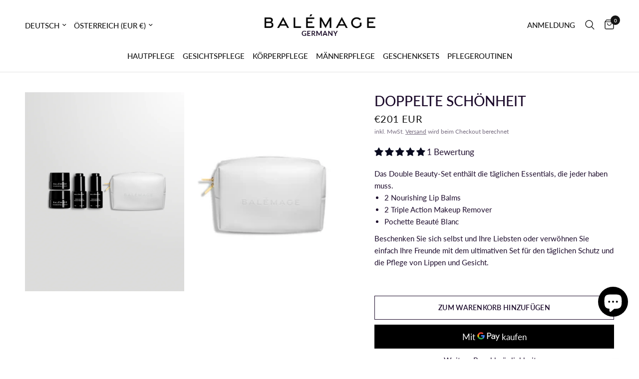

--- FILE ---
content_type: text/css
request_url: https://www.balemage.com/cdn/shop/t/41/assets/collapsible-content.css?v=12971051099921202631751138985
body_size: -86
content:
.accordion summary span:before{transition:all .25s cubic-bezier(.104,.204,.492,1)}.accordion{display:block;border-top:1px solid var(--color-border);border-bottom:1px solid var(--color-border);margin-bottom:25px}.accordion+.accordion{border-top:0;margin-top:-25px}.accordion-container .accordion{max-width:760px;margin-right:auto;margin-left:auto}.accordion-container .accordion:last-child{margin-bottom:0}.accordion details[open] summary span:before{transform:rotate(90deg)}.accordion summary{width:100%;list-style:none;position:relative;font-weight:var(--font-body-bold-weight, 600);font-size:1rem;letter-spacing:.02em;line-height:1;padding:18px 40px 18px 0;cursor:pointer}[dir=rtl] .accordion summary{padding:18px 0 18px 40px}.accordion summary span{position:absolute;top:calc(50% - 5.5px);right:18px;width:12px;height:12px;display:block}[dir=rtl] .accordion summary span{right:auto;left:18px}.accordion summary span:before,.accordion summary span:after{content:"";display:block;position:absolute;top:5.5px;left:0;background:var(--color-body)}.accordion summary span:before{width:1px;height:12px;top:0;left:5.5px;will-change:transform}.accordion summary span:after{width:12px;height:1px}.accordion summary::-webkit-details-marker{display:none}.accordion .accordion__content{padding:0 0 15px;font-size:.9375rem}.accordion .accordion__content>*:last-child{margin-bottom:0}.collapsible-content__inner{max-width:1060px;margin:0 auto}.collapsible-content.heading-uppercase-true .accordion summary{text-transform:uppercase}
/*# sourceMappingURL=/cdn/shop/t/41/assets/collapsible-content.css.map?v=12971051099921202631751138985 */


--- FILE ---
content_type: text/javascript; charset=utf-8
request_url: https://www.balemage.com/de-deutsch/products/double-beauty.js
body_size: 588
content:
{"id":8475476885770,"title":"Doppelte Schönheit","handle":"double-beauty","description":"Das Double Beauty-Set enthält die täglichen Essentials, die jeder haben muss.\u003cbr data-mce-fragment=\"1\"\u003e\n\u003cul data-mce-fragment=\"1\"\u003e\n\u003cli data-mce-fragment=\"1\"\u003e2 Nourishing Lip Balms\u003c\/li\u003e\n\u003cli data-mce-fragment=\"1\"\u003e2 Triple Action Makeup Remover\u003c\/li\u003e\n\u003cli data-mce-fragment=\"1\"\u003ePochette Beauté Blanc\u003c\/li\u003e\n\u003c\/ul\u003e\nBeschenken Sie sich selbst und Ihre Liebsten oder verwöhnen Sie einfach Ihre Freunde mit dem ultimativen Set für den täglichen Schutz und die Pflege von Lippen und Gesicht.","published_at":"2024-03-14T13:36:50+01:00","created_at":"2024-03-14T13:32:26+01:00","vendor":"Balémage","type":"","tags":[],"price":20068,"price_min":20068,"price_max":20068,"available":true,"price_varies":false,"compare_at_price":null,"compare_at_price_min":0,"compare_at_price_max":0,"compare_at_price_varies":false,"variants":[{"id":45319995195658,"title":"Default Title","option1":"Default Title","option2":null,"option3":null,"sku":"2XBEAUTY-SET-4P-WBAG","requires_shipping":true,"taxable":true,"featured_image":null,"available":true,"name":"Doppelte Schönheit","public_title":null,"options":["Default Title"],"price":20068,"weight":0,"compare_at_price":null,"inventory_management":"shopify","barcode":"2XBEAUTY-SET-4P-WBAG","requires_selling_plan":false,"selling_plan_allocations":[]}],"images":["\/\/cdn.shopify.com\/s\/files\/1\/0687\/7370\/8042\/files\/Balemage_Double_Beauty_Set.png?v=1735586405","\/\/cdn.shopify.com\/s\/files\/1\/0687\/7370\/8042\/files\/BalemagePOCHETTEBEAUTEBLANC.png?v=1735586628"],"featured_image":"\/\/cdn.shopify.com\/s\/files\/1\/0687\/7370\/8042\/files\/Balemage_Double_Beauty_Set.png?v=1735586405","options":[{"name":"Title","position":1,"values":["Default Title"]}],"url":"\/de-deutsch\/products\/double-beauty","media":[{"alt":null,"id":43619117236490,"position":1,"preview_image":{"aspect_ratio":0.802,"height":1038,"width":832,"src":"https:\/\/cdn.shopify.com\/s\/files\/1\/0687\/7370\/8042\/files\/Balemage_Double_Beauty_Set.png?v=1735586405"},"aspect_ratio":0.802,"height":1038,"media_type":"image","src":"https:\/\/cdn.shopify.com\/s\/files\/1\/0687\/7370\/8042\/files\/Balemage_Double_Beauty_Set.png?v=1735586405","width":832},{"alt":null,"id":41332579664138,"position":2,"preview_image":{"aspect_ratio":1.333,"height":1500,"width":2000,"src":"https:\/\/cdn.shopify.com\/s\/files\/1\/0687\/7370\/8042\/files\/BalemagePOCHETTEBEAUTEBLANC.png?v=1735586628"},"aspect_ratio":1.333,"height":1500,"media_type":"image","src":"https:\/\/cdn.shopify.com\/s\/files\/1\/0687\/7370\/8042\/files\/BalemagePOCHETTEBEAUTEBLANC.png?v=1735586628","width":2000}],"requires_selling_plan":false,"selling_plan_groups":[]}

--- FILE ---
content_type: application/javascript; charset=utf-8
request_url: https://cdn.jsdelivr.net/npm/vue-select@3.0.0
body_size: 4217
content:
/**
 * Skipped minification because the original files appears to be already minified.
 * Original file: /npm/vue-select@3.0.0/dist/vue-select.js
 *
 * Do NOT use SRI with dynamically generated files! More information: https://www.jsdelivr.com/using-sri-with-dynamic-files
 */
!function(t,e){"object"==typeof exports&&"object"==typeof module?module.exports=e():"function"==typeof define&&define.amd?define([],e):"object"==typeof exports?exports.VueSelect=e():t.VueSelect=e()}("undefined"!=typeof self?self:this,function(){return function(t){var e={};function n(o){if(e[o])return e[o].exports;var i=e[o]={i:o,l:!1,exports:{}};return t[o].call(i.exports,i,i.exports,n),i.l=!0,i.exports}return n.m=t,n.c=e,n.d=function(t,e,o){n.o(t,e)||Object.defineProperty(t,e,{enumerable:!0,get:o})},n.r=function(t){"undefined"!=typeof Symbol&&Symbol.toStringTag&&Object.defineProperty(t,Symbol.toStringTag,{value:"Module"}),Object.defineProperty(t,"__esModule",{value:!0})},n.t=function(t,e){if(1&e&&(t=n(t)),8&e)return t;if(4&e&&"object"==typeof t&&t&&t.__esModule)return t;var o=Object.create(null);if(n.r(o),Object.defineProperty(o,"default",{enumerable:!0,value:t}),2&e&&"string"!=typeof t)for(var i in t)n.d(o,i,function(e){return t[e]}.bind(null,i));return o},n.n=function(t){var e=t&&t.__esModule?function(){return t.default}:function(){return t};return n.d(e,"a",e),e},n.o=function(t,e){return Object.prototype.hasOwnProperty.call(t,e)},n.p="/",n(n.s=8)}([function(t,e){function n(t){return(n="function"==typeof Symbol&&"symbol"==typeof Symbol.iterator?function(t){return typeof t}:function(t){return t&&"function"==typeof Symbol&&t.constructor===Symbol&&t!==Symbol.prototype?"symbol":typeof t})(t)}function o(e){return"function"==typeof Symbol&&"symbol"===n(Symbol.iterator)?t.exports=o=function(t){return n(t)}:t.exports=o=function(t){return t&&"function"==typeof Symbol&&t.constructor===Symbol&&t!==Symbol.prototype?"symbol":n(t)},o(e)}t.exports=o},function(t,e,n){},function(t,e,n){var o=n(4),i=n(5),s=n(6);t.exports=function(t){return o(t)||i(t)||s()}},function(t,e){t.exports=function(t,e,n){return e in t?Object.defineProperty(t,e,{value:n,enumerable:!0,configurable:!0,writable:!0}):t[e]=n,t}},function(t,e){t.exports=function(t){if(Array.isArray(t)){for(var e=0,n=new Array(t.length);e<t.length;e++)n[e]=t[e];return n}}},function(t,e){t.exports=function(t){if(Symbol.iterator in Object(t)||"[object Arguments]"===Object.prototype.toString.call(t))return Array.from(t)}},function(t,e){t.exports=function(){throw new TypeError("Invalid attempt to spread non-iterable instance")}},function(t,e,n){"use strict";var o=n(1);n.n(o).a},function(t,e,n){"use strict";n.r(e);var o=n(2),i=n.n(o),s=n(3),r=n.n(s),a=n(0),l=n.n(a),u={watch:{typeAheadPointer:function(){this.maybeAdjustScroll()}},methods:{maybeAdjustScroll:function(){var t=this.pixelsToPointerTop(),e=this.pixelsToPointerBottom();return t<=this.viewport().top?this.scrollTo(t):e>=this.viewport().bottom?this.scrollTo(this.viewport().top+this.pointerHeight()):void 0},pixelsToPointerTop:function(){var t=0;if(this.$refs.dropdownMenu)for(var e=0;e<this.typeAheadPointer;e++)t+=this.$refs.dropdownMenu.children[e].offsetHeight;return t},pixelsToPointerBottom:function(){return this.pixelsToPointerTop()+this.pointerHeight()},pointerHeight:function(){var t=!!this.$refs.dropdownMenu&&this.$refs.dropdownMenu.children[this.typeAheadPointer];return t?t.offsetHeight:0},viewport:function(){return{top:this.$refs.dropdownMenu?this.$refs.dropdownMenu.scrollTop:0,bottom:this.$refs.dropdownMenu?this.$refs.dropdownMenu.offsetHeight+this.$refs.dropdownMenu.scrollTop:0}},scrollTo:function(t){return this.$refs.dropdownMenu?this.$refs.dropdownMenu.scrollTop=t:null}}},c={data:function(){return{typeAheadPointer:-1}},watch:{filteredOptions:function(){this.typeAheadPointer=0}},methods:{typeAheadUp:function(){this.typeAheadPointer>0&&(this.typeAheadPointer--,this.maybeAdjustScroll&&this.maybeAdjustScroll())},typeAheadDown:function(){this.typeAheadPointer<this.filteredOptions.length-1&&(this.typeAheadPointer++,this.maybeAdjustScroll&&this.maybeAdjustScroll())},typeAheadSelect:function(){this.filteredOptions[this.typeAheadPointer]?this.select(this.filteredOptions[this.typeAheadPointer]):this.taggable&&this.search.length&&this.select(this.search),this.clearSearchOnSelect&&(this.search="")}}},h={props:{loading:{type:Boolean,default:!1}},data:function(){return{mutableLoading:!1}},watch:{search:function(){this.$emit("search",this.search,this.toggleLoading)},loading:function(t){this.mutableLoading=t}},methods:{toggleLoading:function(){var t=arguments.length>0&&void 0!==arguments[0]?arguments[0]:null;return this.mutableLoading=null==t?!this.mutableLoading:t}}};function p(t,e,n,o,i,s,r,a){var l,u="function"==typeof t?t.options:t;if(e&&(u.render=e,u.staticRenderFns=n,u._compiled=!0),o&&(u.functional=!0),s&&(u._scopeId="data-v-"+s),r?(l=function(t){(t=t||this.$vnode&&this.$vnode.ssrContext||this.parent&&this.parent.$vnode&&this.parent.$vnode.ssrContext)||"undefined"==typeof __VUE_SSR_CONTEXT__||(t=__VUE_SSR_CONTEXT__),i&&i.call(this,t),t&&t._registeredComponents&&t._registeredComponents.add(r)},u._ssrRegister=l):i&&(l=a?function(){i.call(this,this.$root.$options.shadowRoot)}:i),l)if(u.functional){u._injectStyles=l;var c=u.render;u.render=function(t,e){return l.call(e),c(t,e)}}else{var h=u.beforeCreate;u.beforeCreate=h?[].concat(h,l):[l]}return{exports:t,options:u}}var d={components:{Deselect:p({},function(){var t=this.$createElement,e=this._self._c||t;return e("svg",{attrs:{xmlns:"http://www.w3.org/2000/svg",width:"10",height:"10"}},[e("path",{attrs:{d:"M6.895455 5l2.842897-2.842898c.348864-.348863.348864-.914488 0-1.263636L9.106534.261648c-.348864-.348864-.914489-.348864-1.263636 0L5 3.104545 2.157102.261648c-.348863-.348864-.914488-.348864-1.263636 0L.261648.893466c-.348864.348864-.348864.914489 0 1.263636L3.104545 5 .261648 7.842898c-.348864.348863-.348864.914488 0 1.263636l.631818.631818c.348864.348864.914773.348864 1.263636 0L5 6.895455l2.842898 2.842897c.348863.348864.914772.348864 1.263636 0l.631818-.631818c.348864-.348864.348864-.914489 0-1.263636L6.895455 5z"}})])},[],!1,null,null,null).exports,OpenIndicator:p({},function(){var t=this.$createElement,e=this._self._c||t;return e("svg",{attrs:{xmlns:"http://www.w3.org/2000/svg",width:"14",height:"10"}},[e("path",{attrs:{d:"M9.211364 7.59931l4.48338-4.867229c.407008-.441854.407008-1.158247 0-1.60046l-.73712-.80023c-.407008-.441854-1.066904-.441854-1.474243 0L7 5.198617 2.51662.33139c-.407008-.441853-1.066904-.441853-1.474243 0l-.737121.80023c-.407008.441854-.407008 1.158248 0 1.600461l4.48338 4.867228L7 10l2.211364-2.40069z"}})])},[],!1,null,null,null).exports},mixins:[u,c,h],props:{value:{},options:{type:Array,default:function(){return[]}},disabled:{type:Boolean,default:!1},clearable:{type:Boolean,default:!0},searchable:{type:Boolean,default:!0},multiple:{type:Boolean,default:!1},placeholder:{type:String,default:""},transition:{type:String,default:"vs__fade"},clearSearchOnSelect:{type:Boolean,default:!0},closeOnSelect:{type:Boolean,default:!0},label:{type:String,default:"label"},autocomplete:{type:String,default:"off"},reduce:{type:Function,default:function(t){return t}},getOptionLabel:{type:Function,default:function(t){if("object"===l()(t)){if(!t.hasOwnProperty(this.label))return;return t[this.label]}return t}},onTab:{type:Function,default:function(){this.selectOnTab&&this.typeAheadSelect()}},taggable:{type:Boolean,default:!1},tabindex:{type:Number,default:null},pushTags:{type:Boolean,default:!1},filterable:{type:Boolean,default:!0},filterBy:{type:Function,default:function(t,e,n){return(e||"").toLowerCase().indexOf(n.toLowerCase())>-1}},filter:{type:Function,default:function(t,e){var n=this;return t.filter(function(t){var o=n.getOptionLabel(t);return"number"==typeof o&&(o=o.toString()),n.filterBy(t,o,e)})}},createOption:{type:Function,default:function(t){return"object"===l()(this.optionList[0])&&(t=r()({},this.label,t)),this.$emit("option:created",t),t}},resetOnOptionsChange:{type:Boolean,default:!1},noDrop:{type:Boolean,default:!1},inputId:{type:String},dir:{type:String,default:"auto"},selectOnTab:{type:Boolean,default:!1},searchInputQuerySelector:{type:String,default:"[type=search]"}},data:function(){return{search:"",open:!1,pushedTags:[],_value:[]}},watch:{options:function(t){!this.taggable&&this.resetOnOptionsChange&&this.clearSelection()},multiple:function(){this.clearSelection()}},created:function(){var t=this;this.mutableLoading=this.loading,this.$options.propsData.hasOwnProperty("reduce")&&this.value&&(Array.isArray(this.value)?this.$data._value=this.value.map(function(e){return t.findOptionFromReducedValue(e)}):this.$data._value=this.findOptionFromReducedValue(this.value)),this.$on("option:created",this.maybePushTag)},methods:{select:function(t){this.isOptionSelected(t)||(this.taggable&&!this.optionExists(t)&&(t=this.createOption(t)),this.multiple&&(t=this.selectedValue.concat(t)),this.updateValue(t)),this.onAfterSelect(t)},deselect:function(t){var e=this;this.updateValue(this.selectedValue.filter(function(n){return!e.optionComparator(n,t)}))},clearSelection:function(){this.updateValue(this.multiple?[]:null)},onAfterSelect:function(t){this.closeOnSelect&&(this.open=!this.open,this.searchEl.blur()),this.clearSearchOnSelect&&(this.search="")},updateValue:function(t){var e=this;this.isTrackingValues&&(this.$data._value=t),null!==t&&(t=Array.isArray(t)?t.map(function(t){return e.reduce(t)}):this.reduce(t)),this.$emit("input",t)},toggleDropdown:function(t){var e=[this.$el,this.searchEl,this.$refs.toggle.$el,this.$refs.openIndicator.$el].concat(i()(Array.from(this.$refs.openIndicator.$el.children))),n=t.target;(e.includes(n)||n.classList.contains("vs__selected"))&&(this.open?this.searchEl.blur():this.disabled||(this.open=!0,this.searchEl.focus()))},isOptionSelected:function(t){var e=this;return this.selectedValue.some(function(n){return e.optionComparator(n,t)})},optionComparator:function(t,e){if("object"!==l()(t)&&"object"!==l()(e)){if(t===e)return!0}else{if(t===this.reduce(e))return!0;if(this.getOptionLabel(t)===this.getOptionLabel(e)||this.getOptionLabel(t)===e)return!0;if(this.reduce(t)===this.reduce(e))return!0}return!1},findOptionFromReducedValue:function(t){var e=this;return this.options.find(function(n){return JSON.stringify(e.reduce(n))===JSON.stringify(t)})||t},closeSearchOptions:function(){this.open=!1,this.$emit("search:blur")},maybeDeleteValue:function(){if(!this.searchEl.value.length&&this.selectedValue&&this.clearable){var t=null;this.multiple&&(t=i()(this.selectedValue.slice(0,this.selectedValue.length-1))),this.updateValue(t)}},optionExists:function(t){var e=this;return this.optionList.some(function(n){return"object"===l()(n)&&e.getOptionLabel(n)===t||n===t})},normalizeOptionForSlot:function(t){return"object"===l()(t)?t:r()({},this.label,t)},maybePushTag:function(t){this.pushTags&&this.pushedTags.push(t)},onEscape:function(){this.search.length?this.search="":this.searchEl.blur()},onSearchBlur:function(){if(!this.mousedown||this.searching)return this.clearSearchOnBlur&&(this.search=""),void this.closeSearchOptions();this.mousedown=!1,0!==this.search.length||0!==this.options.length||this.closeSearchOptions()},onSearchFocus:function(){this.open=!0,this.$emit("search:focus")},onMousedown:function(){this.mousedown=!0},onMouseUp:function(){this.mousedown=!1},onSearchKeyDown:function(t){switch(t.keyCode){case 8:return this.maybeDeleteValue()}},onSearchKeyUp:function(t){switch(t.keyCode){case 27:return this.onEscape();case 38:return t.preventDefault(),this.typeAheadUp();case 40:return t.preventDefault(),this.typeAheadDown();case 13:return t.preventDefault(),this.typeAheadSelect();case 9:return this.onTab()}}},computed:{isTrackingValues:function(){return void 0===this.value||this.$options.propsData.hasOwnProperty("reduce")},selectedValue:function(){var t=this.value;return this.isTrackingValues&&(t=this.$data._value),t?[].concat(t):[]},optionList:function(){return this.options.concat(this.pushedTags)},searchEl:function(){return this.$scopedSlots.search?this.$refs.selectedOptions.querySelector(this.searchInputQuerySelector):this.$refs.search},scope:function(){var t=this;return{search:{attributes:{disabled:this.disabled,placeholder:this.searchPlaceholder,tabindex:this.tabindex,readonly:!this.searchable,id:this.inputId,"aria-expanded":this.dropdownOpen,"aria-label":"Search for option",ref:"search",role:"combobox",type:"search",autocomplete:"off",value:this.search},events:{keydown:this.onSearchKeyDown,keyup:this.onSearchKeyUp,blur:this.onSearchBlur,focus:this.onSearchFocus,input:function(e){return t.search=e.target.value}}},spinner:{loading:this.mutableLoading}}},stateClasses:function(){return{"vs--open":this.dropdownOpen,"vs--single":!this.multiple,"vs--searching":this.searching,"vs--searchable":this.searchable,"vs--unsearchable":!this.searchable,"vs--loading":this.mutableLoading,"vs--disabled":this.disabled}},clearSearchOnBlur:function(){return this.clearSearchOnSelect&&!this.multiple},searching:function(){return!!this.search},dropdownOpen:function(){return!this.noDrop&&(this.open&&!this.mutableLoading)},searchPlaceholder:function(){if(this.isValueEmpty&&this.placeholder)return this.placeholder},filteredOptions:function(){var t=[].concat(this.optionList);if(!this.filterable&&!this.taggable)return t;var e=this.search.length?this.filter(t,this.search,this):t;return this.taggable&&this.search.length&&!this.optionExists(this.search)&&e.unshift(this.search),e},isValueEmpty:function(){return 0===this.selectedValue.length},showClearButton:function(){return!this.multiple&&this.clearable&&!this.open&&!this.isValueEmpty}}},f=(n(7),p(d,function(){var t=this,e=t.$createElement,n=t._self._c||e;return n("div",{staticClass:"v-select",class:t.stateClasses,attrs:{dir:t.dir}},[n("div",{ref:"toggle",staticClass:"vs__dropdown-toggle",on:{mousedown:function(e){return e.preventDefault(),t.toggleDropdown(e)}}},[n("div",{ref:"selectedOptions",staticClass:"vs__selected-options"},[t._l(t.selectedValue,function(e){return t._t("selected-option-container",[n("span",{key:e.index,staticClass:"vs__selected"},[t._t("selected-option",[t._v("\n            "+t._s(t.getOptionLabel(e))+"\n          ")],null,t.normalizeOptionForSlot(e)),t._v(" "),t.multiple?n("button",{staticClass:"vs__deselect",attrs:{disabled:t.disabled,type:"button","aria-label":"Deselect option"},on:{click:function(n){return t.deselect(e)}}},[n("deselect")],1):t._e()],2)],{option:t.normalizeOptionForSlot(e),deselect:t.deselect,multiple:t.multiple,disabled:t.disabled})}),t._v(" "),t._t("search",[n("input",t._g(t._b({staticClass:"vs__search"},"input",t.scope.search.attributes,!1),t.scope.search.events))],null,t.scope.search)],2),t._v(" "),n("div",{staticClass:"vs__actions"},[n("button",{directives:[{name:"show",rawName:"v-show",value:t.showClearButton,expression:"showClearButton"}],staticClass:"vs__clear",attrs:{disabled:t.disabled,type:"button",title:"Clear selection"},on:{click:t.clearSelection}},[n("deselect")],1),t._v(" "),t.noDrop?t._e():n("open-indicator",{ref:"openIndicator",staticClass:"vs__open-indicator",attrs:{role:"presentation"}}),t._v(" "),t._t("spinner",[n("div",{directives:[{name:"show",rawName:"v-show",value:t.mutableLoading,expression:"mutableLoading"}],staticClass:"vs__spinner"},[t._v("Loading...")])],null,t.scope.spinner)],2)]),t._v(" "),n("transition",{attrs:{name:t.transition}},[t.dropdownOpen?n("ul",{ref:"dropdownMenu",staticClass:"vs__dropdown-menu",attrs:{role:"listbox"},on:{mousedown:t.onMousedown,mouseup:t.onMouseUp}},[t._l(t.filteredOptions,function(e,o){return n("li",{key:o,staticClass:"vs__dropdown-option",class:{"vs__dropdown-option--selected":t.isOptionSelected(e),"vs__dropdown-option--highlight":o===t.typeAheadPointer},attrs:{role:"option"},on:{mouseover:function(e){t.typeAheadPointer=o},mousedown:function(n){return n.preventDefault(),n.stopPropagation(),t.select(e)}}},[t._t("option",[t._v("\n          "+t._s(t.getOptionLabel(e))+"\n        ")],null,t.normalizeOptionForSlot(e))],2)}),t._v(" "),t.filteredOptions.length?t._e():n("li",{staticClass:"vs__no-options",on:{mousedown:function(t){t.stopPropagation()}}},[t._t("no-options",[t._v("Sorry, no matching options.")])],2)],2):t._e()])],1)},[],!1,null,null,null).exports),y={ajax:h,pointer:c,pointerScroll:u};n.d(e,"VueSelect",function(){return f}),n.d(e,"mixins",function(){return y});e.default=f}])});
//# sourceMappingURL=vue-select.js.map

--- FILE ---
content_type: text/javascript
request_url: https://www.balemage.com/cdn/shop/t/41/assets/remove-all.js?v=58882591294755678581751138985
body_size: -428
content:
if(!customElements.get("remove-all")){class RemoveAll extends HTMLElement{constructor(){super()}connectedCallback(){this.drawer=this.closest("cart-drawer"),this.debouncedOnSubmit=debounce(()=>{this.onSubmitHandler()},200),this.addEventListener("click",this.debouncedOnSubmit.bind(this))}onSubmitHandler(){this.classList.add("loading"),fetch(`${theme.routes.cart_clear_url}.js`,{method:"POST",headers:{"Content-Type":"application/json",Accept:"application/json"},body:JSON.stringify({note:document.getElementById("mini-cart__notes").value})}).then(()=>{this.classList.remove("loading"),this.drawer.refresh()})}}customElements.define("remove-all",RemoveAll)}
//# sourceMappingURL=/cdn/shop/t/41/assets/remove-all.js.map?v=58882591294755678581751138985


--- FILE ---
content_type: text/javascript
request_url: https://www.balemage.com/cdn/shop/t/41/assets/localization.js?v=158897930293348919751751138985
body_size: -448
content:
if(!customElements.get("localization-form")){class LocalizationForm extends HTMLElement{constructor(){super(),this.form=this.querySelector("form"),this.inputs=this.form.querySelectorAll('select[name="locale_code"], select[name="country_code"]'),this.debouncedOnSubmit=debounce(event=>{this.onSubmitHandler(event)},200),this.inputs.forEach(item=>item.addEventListener("change",this.debouncedOnSubmit.bind(this)))}onSubmitHandler(event){this.form&&this.form.submit()}}customElements.define("localization-form",LocalizationForm)}
//# sourceMappingURL=/cdn/shop/t/41/assets/localization.js.map?v=158897930293348919751751138985
